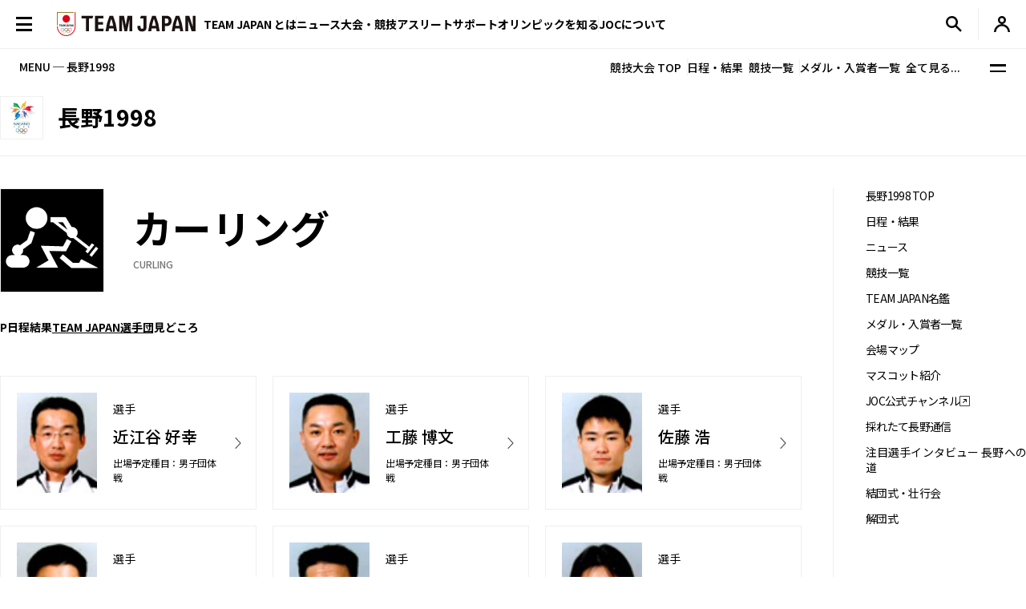

--- FILE ---
content_type: image/svg+xml
request_url: https://www.joc.or.jp/assets/img/common/logo.svg
body_size: 2786
content:
<svg xmlns="http://www.w3.org/2000/svg" xmlns:xlink="http://www.w3.org/1999/xlink" width="241.667" height="43.118" viewBox="0 0 241.667 43.118"><defs><clipPath id="a"><rect width="241.667" height="43.118" fill="none"/></clipPath></defs><g clip-path="url(#a)"><path d="M236.048,15.068h-7.822a.284.284,0,0,0-.278.231l-3.012,15.713L221.893,15.3a.284.284,0,0,0-.28-.229h-7.822a.257.257,0,0,0-.257.259v25.56a.257.257,0,0,0,.257.259h4.442a.259.259,0,0,0,.26-.259V20.876l4.032,20.042a.286.286,0,0,0,.28.227h4.233a.284.284,0,0,0,.277-.227l4.035-20.042v20.01a.258.258,0,0,0,.258.259h4.44a.259.259,0,0,0,.259-.259V15.327a.259.259,0,0,0-.259-.259" transform="translate(-104.216 -7.354)" fill="#1a1311"/><path d="M366.383,15.067h-8.3a.258.258,0,0,0-.259.259V40.887a.258.258,0,0,0,.259.257h4.775a.258.258,0,0,0,.259-.257V32.366h3.269c5.551,0,8.5-4.19,8.5-8.665s-2.954-8.635-8.5-8.635m-.6,12.781h-2.67V19.585h2.67c2.867,0,3.809,2.3,3.809,4.144s-.941,4.118-3.809,4.118" transform="translate(-174.635 -7.353)" fill="#1a1311"/><path d="M454.957,15.068h-4.44a.258.258,0,0,0-.259.259v17.6l-5.846-17.656a.3.3,0,0,0-.281-.2h-6.317a.258.258,0,0,0-.259.259v25.56a.258.258,0,0,0,.259.259h4.44a.258.258,0,0,0,.259-.259v-17.6l5.844,17.655a.3.3,0,0,0,.283.2h6.317a.258.258,0,0,0,.259-.259V15.327a.259.259,0,0,0-.259-.259" transform="translate(-213.549 -7.354)" fill="#1a1311"/><path d="M180.239,15.069h-5.771a.3.3,0,0,0-.273.179A87.852,87.852,0,0,0,167.44,40.9a.222.222,0,0,0,.22.244H172.5a.282.282,0,0,0,.281-.259c.137-1.518.327-3.023.542-4.518h8.071c.215,1.495.405,3,.541,4.518a.283.283,0,0,0,.283.259h4.835a.219.219,0,0,0,.218-.244,87.807,87.807,0,0,0-6.755-25.654.3.3,0,0,0-.273-.179m-6.151,16.782a85.409,85.409,0,0,1,3.266-11.88,85.107,85.107,0,0,1,3.268,11.88Z" transform="translate(-81.719 -7.354)" fill="#1a1311"/><path d="M324.574,15.069H318.8a.3.3,0,0,0-.273.179A87.844,87.844,0,0,0,311.776,40.9a.221.221,0,0,0,.22.244h4.836a.282.282,0,0,0,.281-.259c.136-1.518.326-3.023.542-4.518h8.072c.215,1.495.405,3,.54,4.518a.283.283,0,0,0,.283.259h4.836a.219.219,0,0,0,.218-.244,87.811,87.811,0,0,0-6.755-25.654.3.3,0,0,0-.273-.179m-6.151,16.782a85.383,85.383,0,0,1,3.265-11.88,85.028,85.028,0,0,1,3.268,11.88Z" transform="translate(-152.162 -7.354)" fill="#1a1311"/><path d="M404.308,15.069h-5.77a.3.3,0,0,0-.273.179A87.837,87.837,0,0,0,391.51,40.9a.221.221,0,0,0,.22.244h4.835a.282.282,0,0,0,.281-.259c.137-1.518.327-3.023.542-4.518h8.071c.215,1.495.405,3,.541,4.518a.283.283,0,0,0,.283.259h4.835a.219.219,0,0,0,.218-.244,87.8,87.8,0,0,0-6.755-25.654.3.3,0,0,0-.273-.179m-6.151,16.782a85.4,85.4,0,0,1,3.266-11.88,85.124,85.124,0,0,1,3.268,11.88Z" transform="translate(-191.076 -7.354)" fill="#1a1311"/><path d="M146.486,36.627h-9.361V30.069h8.185a.258.258,0,0,0,.259-.259v-4a.259.259,0,0,0-.259-.259h-8.185V19.587h8.752a.258.258,0,0,0,.259-.259v-4a.258.258,0,0,0-.259-.258H132.09a.257.257,0,0,0-.257.258v25.56a.258.258,0,0,0,.257.259h13.821a.284.284,0,0,0,.283-.254q.21-2.02.509-4.012a.219.219,0,0,0-.216-.252" transform="translate(-64.341 -7.354)" fill="#1a1311"/><path d="M106.186,15.068H86.5a.258.258,0,0,0-.259.259v4a.258.258,0,0,0,.259.259h7.125v21.3a.258.258,0,0,0,.259.259H98.66a.258.258,0,0,0,.259-.259v-21.3h5.789a.309.309,0,0,0,.294-.215q.649-2.033,1.378-4.027a.206.206,0,0,0-.194-.276" transform="translate(-42.09 -7.354)" fill="#1a1311"/><path d="M290.954,15.068h-9.236a.311.311,0,0,0-.29.2q-.735,2-1.387,4.045a.208.208,0,0,0,.2.27h5.682v14.87a2.557,2.557,0,1,1-5.113,0V32.109a.258.258,0,0,0-.257-.259h-4.777a.258.258,0,0,0-.258.259v2.067c0,4.462,2.657,7.357,7.854,7.357s7.844-2.9,7.844-7.357V15.327a.258.258,0,0,0-.259-.259" transform="translate(-134.465 -7.354)" fill="#1a1311"/><path d="M0,0V25.593a17.525,17.525,0,0,0,35.049,0V0Z" transform="translate(0 0)" fill="#fff"/><path d="M28.078,25.139a6.455,6.455,0,1,0-6.455-6.455,6.454,6.454,0,0,0,6.455,6.455" transform="translate(-10.553 -5.969)" fill="#de0517"/><path d="M33.6,2.711V26.917a14.749,14.749,0,0,1-29.5,0H2.711a16.137,16.137,0,0,0,32.274,0V2.711Z" transform="translate(-1.323 -1.323)" fill="#de0517"/><path d="M4.1,25.141H2.711V2.71H31.822V4.1H4.1Z" transform="translate(-1.323 -1.323)" fill="#a47a26"/><path d="M28.5,43.62h-.977a.035.035,0,0,0-.035.029l-.376,1.964-.38-1.964a.036.036,0,0,0-.035-.029h-.977a.033.033,0,0,0-.033.032v3.2a.033.033,0,0,0,.033.032h.555a.032.032,0,0,0,.032-.032v-2.5l.5,2.505a.036.036,0,0,0,.035.028h.529a.035.035,0,0,0,.035-.028l.5-2.505v2.5a.033.033,0,0,0,.033.032H28.5a.032.032,0,0,0,.032-.032v-3.2a.032.032,0,0,0-.032-.032" transform="translate(-12.534 -21.289)" fill="#1a1311"/><path d="M44.788,43.62H43.751a.032.032,0,0,0-.033.032v3.2a.033.033,0,0,0,.033.032h.6a.033.033,0,0,0,.032-.032V45.782h.409a1.081,1.081,0,0,0,0-2.162m-.075,1.6H44.38V44.185h.334a.518.518,0,0,1,0,1.033" transform="translate(-21.337 -21.289)" fill="#1a1311"/><path d="M55.861,43.62h-.555a.033.033,0,0,0-.033.032v2.2l-.73-2.206a.037.037,0,0,0-.035-.026h-.789a.032.032,0,0,0-.033.032v3.2a.032.032,0,0,0,.033.032h.554a.032.032,0,0,0,.032-.032v-2.2l.731,2.206a.037.037,0,0,0,.035.026h.789a.032.032,0,0,0,.032-.032v-3.2a.032.032,0,0,0-.032-.032" transform="translate(-26.201 -21.289)" fill="#1a1311"/><path d="M21.52,43.62H20.8a.036.036,0,0,0-.034.023,10.978,10.978,0,0,0-.845,3.207.029.029,0,0,0,.028.03h.6a.036.036,0,0,0,.035-.033c.017-.189.041-.378.068-.565h1.01c.027.187.05.375.067.565a.036.036,0,0,0,.035.033h.6a.027.027,0,0,0,.027-.03,11.008,11.008,0,0,0-.844-3.207.037.037,0,0,0-.034-.023m-.769,2.1a10.641,10.641,0,0,1,.408-1.485,10.641,10.641,0,0,1,.409,1.485Z" transform="translate(-9.722 -21.289)" fill="#1a1311"/><path d="M39.562,43.62h-.721a.036.036,0,0,0-.034.023,10.978,10.978,0,0,0-.845,3.207.029.029,0,0,0,.028.03h.6a.036.036,0,0,0,.035-.033c.017-.189.041-.378.068-.565h1.01c.027.187.05.375.067.565a.036.036,0,0,0,.035.033h.6a.027.027,0,0,0,.027-.03,11.008,11.008,0,0,0-.844-3.207.037.037,0,0,0-.034-.023m-.769,2.1a10.638,10.638,0,0,1,.408-1.485,10.643,10.643,0,0,1,.409,1.485Z" transform="translate(-18.527 -21.289)" fill="#1a1311"/><path d="M49.53,43.62h-.721a.036.036,0,0,0-.034.023,10.961,10.961,0,0,0-.845,3.207.028.028,0,0,0,.028.03h.6a.036.036,0,0,0,.035-.033c.017-.189.041-.378.068-.565h1.01c.027.187.05.375.067.565a.036.036,0,0,0,.035.033h.6a.027.027,0,0,0,.027-.03,11.009,11.009,0,0,0-.844-3.207.037.037,0,0,0-.034-.023m-.769,2.1a10.643,10.643,0,0,1,.408-1.485,10.645,10.645,0,0,1,.409,1.485Z" transform="translate(-23.392 -21.289)" fill="#1a1311"/><path d="M17.3,46.315h-1.17V45.5h1.023a.032.032,0,0,0,.032-.033v-.5a.032.032,0,0,0-.032-.032H16.132v-.746h1.094a.032.032,0,0,0,.032-.032v-.5a.032.032,0,0,0-.032-.032H15.5a.032.032,0,0,0-.032.032v3.2a.032.032,0,0,0,.032.032h1.728a.036.036,0,0,0,.035-.032c.017-.168.038-.335.063-.5a.027.027,0,0,0-.027-.031" transform="translate(-7.551 -21.289)" fill="#1a1311"/><path d="M12.264,43.62H9.8a.032.032,0,0,0-.032.032v.5a.032.032,0,0,0,.032.032h.891v2.663a.032.032,0,0,0,.033.032h.6a.032.032,0,0,0,.032-.032V44.185h.724a.039.039,0,0,0,.037-.027q.081-.253.172-.5a.026.026,0,0,0-.024-.035" transform="translate(-4.769 -21.289)" fill="#1a1311"/><path d="M35.36,43.62H34.206a.039.039,0,0,0-.036.026c-.061.167-.119.335-.173.506a.025.025,0,0,0,.025.033h.71v1.859a.32.32,0,1,1-.639,0V45.75a.032.032,0,0,0-.032-.032h-.6a.032.032,0,0,0-.032.032v.259a.983.983,0,0,0,1.962,0V43.652a.032.032,0,0,0-.032-.032" transform="translate(-16.316 -21.289)" fill="#1a1311"/><path d="M40.415,60.683a2.463,2.463,0,0,1,.254.013,2.519,2.519,0,0,1,2.242,2.136,2.536,2.536,0,0,0,.528.111,3.04,3.04,0,0,0-2.267-2.672,2.97,2.97,0,0,0-.506-.085c-.083-.007-.168-.011-.251-.011a2.692,2.692,0,0,0-.274.014c.007.081.011.162.011.245s0,.177-.013.264a2.474,2.474,0,0,1,.276-.015" transform="translate(-19.59 -29.368)" fill="#008a32"/><path d="M44.2,54.731a3.04,3.04,0,0,0-3.029,2.8,2.978,2.978,0,0,1,.506.085A2.529,2.529,0,1,1,44.2,60.3c-.086,0-.172,0-.255-.013a2.466,2.466,0,0,1-.527-.112A2.529,2.529,0,0,1,41.7,58.151a2.513,2.513,0,0,0-.528-.112,3.042,3.042,0,0,0,2.267,2.673,3.2,3.2,0,0,0,.505.084c.084.007.168.01.253.01a3.038,3.038,0,1,0,0-6.076" transform="translate(-20.093 -26.711)" fill="#de0517"/><path d="M21.508,57.541a3.038,3.038,0,1,0-3.03,3.268c.092,0,.182,0,.269-.012,0-.077-.009-.153-.009-.231,0-.095.005-.188.013-.282a2.271,2.271,0,0,1-.273.016A2.531,2.531,0,1,1,21,57.628c0,.047.007.094.007.142a2.563,2.563,0,0,1-1.729,2.4,2.489,2.489,0,0,0-.035.4c0,.049.005.1.008.142A3.038,3.038,0,0,0,21.5,58.05a2.654,2.654,0,0,0,.015-.28c0-.078,0-.154-.01-.23" transform="translate(-7.535 -26.712)" fill="#0064b6"/><path d="M27.557,60.7a2.542,2.542,0,0,1,.783.125,2.529,2.529,0,0,1,1.716,2.022,2.5,2.5,0,0,0,.527.112A3.031,3.031,0,0,0,27.81,60.2c-.083-.006-.168-.011-.253-.011s-.179.005-.268.013c.006.076.01.152.01.23,0,.094-.006.188-.015.28.091-.009.181-.014.273-.014" transform="translate(-13.316 -29.377)" fill="#fca400"/><path d="M27.443,63.482a2.527,2.527,0,0,1-5.046-.014c0-.046-.007-.093-.007-.142a2.49,2.49,0,0,1,.035-.4,2.528,2.528,0,0,1,1.695-2,2.54,2.54,0,0,0,.034-.4c0-.049,0-.1-.007-.143a3.042,3.042,0,0,0-2.252,2.656c-.008.094-.013.187-.013.282,0,.078,0,.155.009.231a3.038,3.038,0,0,0,6.058.009,3.144,3.144,0,0,1-.505-.084" transform="translate(-10.68 -29.473)" fill="#fca400"/><path d="M31.343,63.47a2.329,2.329,0,0,1-.255-.013,2.529,2.529,0,0,1-2.243-2.134,2.46,2.46,0,0,0-.527-.112,3.039,3.039,0,0,0,2.267,2.672,3.086,3.086,0,0,0,.5.085c.085.007.168.011.253.011s.184,0,.274-.012c-.006-.081-.011-.163-.011-.246s0-.178.012-.265a2.563,2.563,0,0,1-.275.015" transform="translate(-13.821 -29.874)" fill="#1a1311"/><path d="M34.368,57.539a3.038,3.038,0,0,0-6.056.007,3.042,3.042,0,0,1,.5.084,2.528,2.528,0,0,1,5.046,0c0,.052.008.1.008.158a2.457,2.457,0,0,1-.032.381,2.529,2.529,0,0,1-1.7,2.018,2.341,2.341,0,0,0-.032.381c0,.053.005.1.007.157a3.037,3.037,0,0,0,2.248-2.673c.008-.087.013-.176.013-.264s0-.164-.011-.246" transform="translate(-13.818 -26.719)" fill="#1a1311"/><path d="M40.3,63.467a2.527,2.527,0,0,1-5.045,0c0-.052-.008-.1-.008-.157a2.33,2.33,0,0,1,.032-.381,2.528,2.528,0,0,1,1.7-2.018,2.467,2.467,0,0,0,.032-.381c0-.054,0-.106-.008-.158a3.04,3.04,0,0,0-2.248,2.672c-.007.088-.012.176-.012.266s0,.164.011.245a3.038,3.038,0,0,0,6.056-.006,3.214,3.214,0,0,1-.505-.084" transform="translate(-16.955 -29.465)" fill="#008a32"/></g></svg>